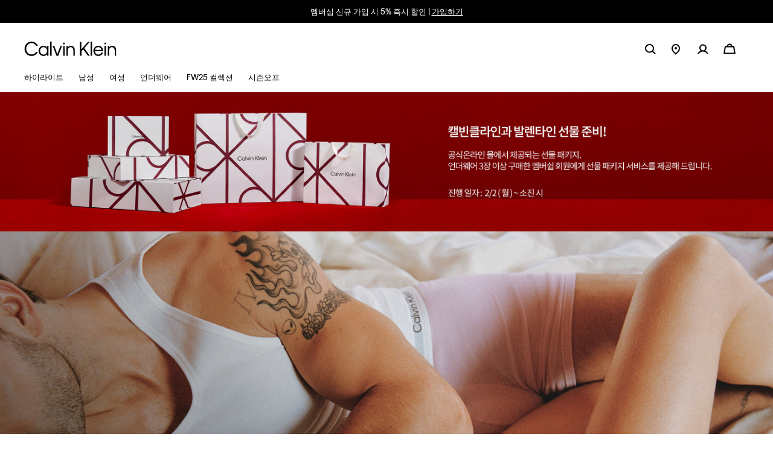

--- FILE ---
content_type: text/html; charset=utf-8
request_url: https://www.google.com/recaptcha/api2/anchor?ar=1&k=6LeYsJIlAAAAAHUOxQsWqNsu4Q7gBNty6fONSvZm&co=aHR0cHM6Ly93d3cuY2Fsdmlua2xlaW4uY28ua3I6NDQz&hl=en&v=N67nZn4AqZkNcbeMu4prBgzg&size=invisible&anchor-ms=20000&execute-ms=30000&cb=jbl4m64ze494
body_size: 48787
content:
<!DOCTYPE HTML><html dir="ltr" lang="en"><head><meta http-equiv="Content-Type" content="text/html; charset=UTF-8">
<meta http-equiv="X-UA-Compatible" content="IE=edge">
<title>reCAPTCHA</title>
<style type="text/css">
/* cyrillic-ext */
@font-face {
  font-family: 'Roboto';
  font-style: normal;
  font-weight: 400;
  font-stretch: 100%;
  src: url(//fonts.gstatic.com/s/roboto/v48/KFO7CnqEu92Fr1ME7kSn66aGLdTylUAMa3GUBHMdazTgWw.woff2) format('woff2');
  unicode-range: U+0460-052F, U+1C80-1C8A, U+20B4, U+2DE0-2DFF, U+A640-A69F, U+FE2E-FE2F;
}
/* cyrillic */
@font-face {
  font-family: 'Roboto';
  font-style: normal;
  font-weight: 400;
  font-stretch: 100%;
  src: url(//fonts.gstatic.com/s/roboto/v48/KFO7CnqEu92Fr1ME7kSn66aGLdTylUAMa3iUBHMdazTgWw.woff2) format('woff2');
  unicode-range: U+0301, U+0400-045F, U+0490-0491, U+04B0-04B1, U+2116;
}
/* greek-ext */
@font-face {
  font-family: 'Roboto';
  font-style: normal;
  font-weight: 400;
  font-stretch: 100%;
  src: url(//fonts.gstatic.com/s/roboto/v48/KFO7CnqEu92Fr1ME7kSn66aGLdTylUAMa3CUBHMdazTgWw.woff2) format('woff2');
  unicode-range: U+1F00-1FFF;
}
/* greek */
@font-face {
  font-family: 'Roboto';
  font-style: normal;
  font-weight: 400;
  font-stretch: 100%;
  src: url(//fonts.gstatic.com/s/roboto/v48/KFO7CnqEu92Fr1ME7kSn66aGLdTylUAMa3-UBHMdazTgWw.woff2) format('woff2');
  unicode-range: U+0370-0377, U+037A-037F, U+0384-038A, U+038C, U+038E-03A1, U+03A3-03FF;
}
/* math */
@font-face {
  font-family: 'Roboto';
  font-style: normal;
  font-weight: 400;
  font-stretch: 100%;
  src: url(//fonts.gstatic.com/s/roboto/v48/KFO7CnqEu92Fr1ME7kSn66aGLdTylUAMawCUBHMdazTgWw.woff2) format('woff2');
  unicode-range: U+0302-0303, U+0305, U+0307-0308, U+0310, U+0312, U+0315, U+031A, U+0326-0327, U+032C, U+032F-0330, U+0332-0333, U+0338, U+033A, U+0346, U+034D, U+0391-03A1, U+03A3-03A9, U+03B1-03C9, U+03D1, U+03D5-03D6, U+03F0-03F1, U+03F4-03F5, U+2016-2017, U+2034-2038, U+203C, U+2040, U+2043, U+2047, U+2050, U+2057, U+205F, U+2070-2071, U+2074-208E, U+2090-209C, U+20D0-20DC, U+20E1, U+20E5-20EF, U+2100-2112, U+2114-2115, U+2117-2121, U+2123-214F, U+2190, U+2192, U+2194-21AE, U+21B0-21E5, U+21F1-21F2, U+21F4-2211, U+2213-2214, U+2216-22FF, U+2308-230B, U+2310, U+2319, U+231C-2321, U+2336-237A, U+237C, U+2395, U+239B-23B7, U+23D0, U+23DC-23E1, U+2474-2475, U+25AF, U+25B3, U+25B7, U+25BD, U+25C1, U+25CA, U+25CC, U+25FB, U+266D-266F, U+27C0-27FF, U+2900-2AFF, U+2B0E-2B11, U+2B30-2B4C, U+2BFE, U+3030, U+FF5B, U+FF5D, U+1D400-1D7FF, U+1EE00-1EEFF;
}
/* symbols */
@font-face {
  font-family: 'Roboto';
  font-style: normal;
  font-weight: 400;
  font-stretch: 100%;
  src: url(//fonts.gstatic.com/s/roboto/v48/KFO7CnqEu92Fr1ME7kSn66aGLdTylUAMaxKUBHMdazTgWw.woff2) format('woff2');
  unicode-range: U+0001-000C, U+000E-001F, U+007F-009F, U+20DD-20E0, U+20E2-20E4, U+2150-218F, U+2190, U+2192, U+2194-2199, U+21AF, U+21E6-21F0, U+21F3, U+2218-2219, U+2299, U+22C4-22C6, U+2300-243F, U+2440-244A, U+2460-24FF, U+25A0-27BF, U+2800-28FF, U+2921-2922, U+2981, U+29BF, U+29EB, U+2B00-2BFF, U+4DC0-4DFF, U+FFF9-FFFB, U+10140-1018E, U+10190-1019C, U+101A0, U+101D0-101FD, U+102E0-102FB, U+10E60-10E7E, U+1D2C0-1D2D3, U+1D2E0-1D37F, U+1F000-1F0FF, U+1F100-1F1AD, U+1F1E6-1F1FF, U+1F30D-1F30F, U+1F315, U+1F31C, U+1F31E, U+1F320-1F32C, U+1F336, U+1F378, U+1F37D, U+1F382, U+1F393-1F39F, U+1F3A7-1F3A8, U+1F3AC-1F3AF, U+1F3C2, U+1F3C4-1F3C6, U+1F3CA-1F3CE, U+1F3D4-1F3E0, U+1F3ED, U+1F3F1-1F3F3, U+1F3F5-1F3F7, U+1F408, U+1F415, U+1F41F, U+1F426, U+1F43F, U+1F441-1F442, U+1F444, U+1F446-1F449, U+1F44C-1F44E, U+1F453, U+1F46A, U+1F47D, U+1F4A3, U+1F4B0, U+1F4B3, U+1F4B9, U+1F4BB, U+1F4BF, U+1F4C8-1F4CB, U+1F4D6, U+1F4DA, U+1F4DF, U+1F4E3-1F4E6, U+1F4EA-1F4ED, U+1F4F7, U+1F4F9-1F4FB, U+1F4FD-1F4FE, U+1F503, U+1F507-1F50B, U+1F50D, U+1F512-1F513, U+1F53E-1F54A, U+1F54F-1F5FA, U+1F610, U+1F650-1F67F, U+1F687, U+1F68D, U+1F691, U+1F694, U+1F698, U+1F6AD, U+1F6B2, U+1F6B9-1F6BA, U+1F6BC, U+1F6C6-1F6CF, U+1F6D3-1F6D7, U+1F6E0-1F6EA, U+1F6F0-1F6F3, U+1F6F7-1F6FC, U+1F700-1F7FF, U+1F800-1F80B, U+1F810-1F847, U+1F850-1F859, U+1F860-1F887, U+1F890-1F8AD, U+1F8B0-1F8BB, U+1F8C0-1F8C1, U+1F900-1F90B, U+1F93B, U+1F946, U+1F984, U+1F996, U+1F9E9, U+1FA00-1FA6F, U+1FA70-1FA7C, U+1FA80-1FA89, U+1FA8F-1FAC6, U+1FACE-1FADC, U+1FADF-1FAE9, U+1FAF0-1FAF8, U+1FB00-1FBFF;
}
/* vietnamese */
@font-face {
  font-family: 'Roboto';
  font-style: normal;
  font-weight: 400;
  font-stretch: 100%;
  src: url(//fonts.gstatic.com/s/roboto/v48/KFO7CnqEu92Fr1ME7kSn66aGLdTylUAMa3OUBHMdazTgWw.woff2) format('woff2');
  unicode-range: U+0102-0103, U+0110-0111, U+0128-0129, U+0168-0169, U+01A0-01A1, U+01AF-01B0, U+0300-0301, U+0303-0304, U+0308-0309, U+0323, U+0329, U+1EA0-1EF9, U+20AB;
}
/* latin-ext */
@font-face {
  font-family: 'Roboto';
  font-style: normal;
  font-weight: 400;
  font-stretch: 100%;
  src: url(//fonts.gstatic.com/s/roboto/v48/KFO7CnqEu92Fr1ME7kSn66aGLdTylUAMa3KUBHMdazTgWw.woff2) format('woff2');
  unicode-range: U+0100-02BA, U+02BD-02C5, U+02C7-02CC, U+02CE-02D7, U+02DD-02FF, U+0304, U+0308, U+0329, U+1D00-1DBF, U+1E00-1E9F, U+1EF2-1EFF, U+2020, U+20A0-20AB, U+20AD-20C0, U+2113, U+2C60-2C7F, U+A720-A7FF;
}
/* latin */
@font-face {
  font-family: 'Roboto';
  font-style: normal;
  font-weight: 400;
  font-stretch: 100%;
  src: url(//fonts.gstatic.com/s/roboto/v48/KFO7CnqEu92Fr1ME7kSn66aGLdTylUAMa3yUBHMdazQ.woff2) format('woff2');
  unicode-range: U+0000-00FF, U+0131, U+0152-0153, U+02BB-02BC, U+02C6, U+02DA, U+02DC, U+0304, U+0308, U+0329, U+2000-206F, U+20AC, U+2122, U+2191, U+2193, U+2212, U+2215, U+FEFF, U+FFFD;
}
/* cyrillic-ext */
@font-face {
  font-family: 'Roboto';
  font-style: normal;
  font-weight: 500;
  font-stretch: 100%;
  src: url(//fonts.gstatic.com/s/roboto/v48/KFO7CnqEu92Fr1ME7kSn66aGLdTylUAMa3GUBHMdazTgWw.woff2) format('woff2');
  unicode-range: U+0460-052F, U+1C80-1C8A, U+20B4, U+2DE0-2DFF, U+A640-A69F, U+FE2E-FE2F;
}
/* cyrillic */
@font-face {
  font-family: 'Roboto';
  font-style: normal;
  font-weight: 500;
  font-stretch: 100%;
  src: url(//fonts.gstatic.com/s/roboto/v48/KFO7CnqEu92Fr1ME7kSn66aGLdTylUAMa3iUBHMdazTgWw.woff2) format('woff2');
  unicode-range: U+0301, U+0400-045F, U+0490-0491, U+04B0-04B1, U+2116;
}
/* greek-ext */
@font-face {
  font-family: 'Roboto';
  font-style: normal;
  font-weight: 500;
  font-stretch: 100%;
  src: url(//fonts.gstatic.com/s/roboto/v48/KFO7CnqEu92Fr1ME7kSn66aGLdTylUAMa3CUBHMdazTgWw.woff2) format('woff2');
  unicode-range: U+1F00-1FFF;
}
/* greek */
@font-face {
  font-family: 'Roboto';
  font-style: normal;
  font-weight: 500;
  font-stretch: 100%;
  src: url(//fonts.gstatic.com/s/roboto/v48/KFO7CnqEu92Fr1ME7kSn66aGLdTylUAMa3-UBHMdazTgWw.woff2) format('woff2');
  unicode-range: U+0370-0377, U+037A-037F, U+0384-038A, U+038C, U+038E-03A1, U+03A3-03FF;
}
/* math */
@font-face {
  font-family: 'Roboto';
  font-style: normal;
  font-weight: 500;
  font-stretch: 100%;
  src: url(//fonts.gstatic.com/s/roboto/v48/KFO7CnqEu92Fr1ME7kSn66aGLdTylUAMawCUBHMdazTgWw.woff2) format('woff2');
  unicode-range: U+0302-0303, U+0305, U+0307-0308, U+0310, U+0312, U+0315, U+031A, U+0326-0327, U+032C, U+032F-0330, U+0332-0333, U+0338, U+033A, U+0346, U+034D, U+0391-03A1, U+03A3-03A9, U+03B1-03C9, U+03D1, U+03D5-03D6, U+03F0-03F1, U+03F4-03F5, U+2016-2017, U+2034-2038, U+203C, U+2040, U+2043, U+2047, U+2050, U+2057, U+205F, U+2070-2071, U+2074-208E, U+2090-209C, U+20D0-20DC, U+20E1, U+20E5-20EF, U+2100-2112, U+2114-2115, U+2117-2121, U+2123-214F, U+2190, U+2192, U+2194-21AE, U+21B0-21E5, U+21F1-21F2, U+21F4-2211, U+2213-2214, U+2216-22FF, U+2308-230B, U+2310, U+2319, U+231C-2321, U+2336-237A, U+237C, U+2395, U+239B-23B7, U+23D0, U+23DC-23E1, U+2474-2475, U+25AF, U+25B3, U+25B7, U+25BD, U+25C1, U+25CA, U+25CC, U+25FB, U+266D-266F, U+27C0-27FF, U+2900-2AFF, U+2B0E-2B11, U+2B30-2B4C, U+2BFE, U+3030, U+FF5B, U+FF5D, U+1D400-1D7FF, U+1EE00-1EEFF;
}
/* symbols */
@font-face {
  font-family: 'Roboto';
  font-style: normal;
  font-weight: 500;
  font-stretch: 100%;
  src: url(//fonts.gstatic.com/s/roboto/v48/KFO7CnqEu92Fr1ME7kSn66aGLdTylUAMaxKUBHMdazTgWw.woff2) format('woff2');
  unicode-range: U+0001-000C, U+000E-001F, U+007F-009F, U+20DD-20E0, U+20E2-20E4, U+2150-218F, U+2190, U+2192, U+2194-2199, U+21AF, U+21E6-21F0, U+21F3, U+2218-2219, U+2299, U+22C4-22C6, U+2300-243F, U+2440-244A, U+2460-24FF, U+25A0-27BF, U+2800-28FF, U+2921-2922, U+2981, U+29BF, U+29EB, U+2B00-2BFF, U+4DC0-4DFF, U+FFF9-FFFB, U+10140-1018E, U+10190-1019C, U+101A0, U+101D0-101FD, U+102E0-102FB, U+10E60-10E7E, U+1D2C0-1D2D3, U+1D2E0-1D37F, U+1F000-1F0FF, U+1F100-1F1AD, U+1F1E6-1F1FF, U+1F30D-1F30F, U+1F315, U+1F31C, U+1F31E, U+1F320-1F32C, U+1F336, U+1F378, U+1F37D, U+1F382, U+1F393-1F39F, U+1F3A7-1F3A8, U+1F3AC-1F3AF, U+1F3C2, U+1F3C4-1F3C6, U+1F3CA-1F3CE, U+1F3D4-1F3E0, U+1F3ED, U+1F3F1-1F3F3, U+1F3F5-1F3F7, U+1F408, U+1F415, U+1F41F, U+1F426, U+1F43F, U+1F441-1F442, U+1F444, U+1F446-1F449, U+1F44C-1F44E, U+1F453, U+1F46A, U+1F47D, U+1F4A3, U+1F4B0, U+1F4B3, U+1F4B9, U+1F4BB, U+1F4BF, U+1F4C8-1F4CB, U+1F4D6, U+1F4DA, U+1F4DF, U+1F4E3-1F4E6, U+1F4EA-1F4ED, U+1F4F7, U+1F4F9-1F4FB, U+1F4FD-1F4FE, U+1F503, U+1F507-1F50B, U+1F50D, U+1F512-1F513, U+1F53E-1F54A, U+1F54F-1F5FA, U+1F610, U+1F650-1F67F, U+1F687, U+1F68D, U+1F691, U+1F694, U+1F698, U+1F6AD, U+1F6B2, U+1F6B9-1F6BA, U+1F6BC, U+1F6C6-1F6CF, U+1F6D3-1F6D7, U+1F6E0-1F6EA, U+1F6F0-1F6F3, U+1F6F7-1F6FC, U+1F700-1F7FF, U+1F800-1F80B, U+1F810-1F847, U+1F850-1F859, U+1F860-1F887, U+1F890-1F8AD, U+1F8B0-1F8BB, U+1F8C0-1F8C1, U+1F900-1F90B, U+1F93B, U+1F946, U+1F984, U+1F996, U+1F9E9, U+1FA00-1FA6F, U+1FA70-1FA7C, U+1FA80-1FA89, U+1FA8F-1FAC6, U+1FACE-1FADC, U+1FADF-1FAE9, U+1FAF0-1FAF8, U+1FB00-1FBFF;
}
/* vietnamese */
@font-face {
  font-family: 'Roboto';
  font-style: normal;
  font-weight: 500;
  font-stretch: 100%;
  src: url(//fonts.gstatic.com/s/roboto/v48/KFO7CnqEu92Fr1ME7kSn66aGLdTylUAMa3OUBHMdazTgWw.woff2) format('woff2');
  unicode-range: U+0102-0103, U+0110-0111, U+0128-0129, U+0168-0169, U+01A0-01A1, U+01AF-01B0, U+0300-0301, U+0303-0304, U+0308-0309, U+0323, U+0329, U+1EA0-1EF9, U+20AB;
}
/* latin-ext */
@font-face {
  font-family: 'Roboto';
  font-style: normal;
  font-weight: 500;
  font-stretch: 100%;
  src: url(//fonts.gstatic.com/s/roboto/v48/KFO7CnqEu92Fr1ME7kSn66aGLdTylUAMa3KUBHMdazTgWw.woff2) format('woff2');
  unicode-range: U+0100-02BA, U+02BD-02C5, U+02C7-02CC, U+02CE-02D7, U+02DD-02FF, U+0304, U+0308, U+0329, U+1D00-1DBF, U+1E00-1E9F, U+1EF2-1EFF, U+2020, U+20A0-20AB, U+20AD-20C0, U+2113, U+2C60-2C7F, U+A720-A7FF;
}
/* latin */
@font-face {
  font-family: 'Roboto';
  font-style: normal;
  font-weight: 500;
  font-stretch: 100%;
  src: url(//fonts.gstatic.com/s/roboto/v48/KFO7CnqEu92Fr1ME7kSn66aGLdTylUAMa3yUBHMdazQ.woff2) format('woff2');
  unicode-range: U+0000-00FF, U+0131, U+0152-0153, U+02BB-02BC, U+02C6, U+02DA, U+02DC, U+0304, U+0308, U+0329, U+2000-206F, U+20AC, U+2122, U+2191, U+2193, U+2212, U+2215, U+FEFF, U+FFFD;
}
/* cyrillic-ext */
@font-face {
  font-family: 'Roboto';
  font-style: normal;
  font-weight: 900;
  font-stretch: 100%;
  src: url(//fonts.gstatic.com/s/roboto/v48/KFO7CnqEu92Fr1ME7kSn66aGLdTylUAMa3GUBHMdazTgWw.woff2) format('woff2');
  unicode-range: U+0460-052F, U+1C80-1C8A, U+20B4, U+2DE0-2DFF, U+A640-A69F, U+FE2E-FE2F;
}
/* cyrillic */
@font-face {
  font-family: 'Roboto';
  font-style: normal;
  font-weight: 900;
  font-stretch: 100%;
  src: url(//fonts.gstatic.com/s/roboto/v48/KFO7CnqEu92Fr1ME7kSn66aGLdTylUAMa3iUBHMdazTgWw.woff2) format('woff2');
  unicode-range: U+0301, U+0400-045F, U+0490-0491, U+04B0-04B1, U+2116;
}
/* greek-ext */
@font-face {
  font-family: 'Roboto';
  font-style: normal;
  font-weight: 900;
  font-stretch: 100%;
  src: url(//fonts.gstatic.com/s/roboto/v48/KFO7CnqEu92Fr1ME7kSn66aGLdTylUAMa3CUBHMdazTgWw.woff2) format('woff2');
  unicode-range: U+1F00-1FFF;
}
/* greek */
@font-face {
  font-family: 'Roboto';
  font-style: normal;
  font-weight: 900;
  font-stretch: 100%;
  src: url(//fonts.gstatic.com/s/roboto/v48/KFO7CnqEu92Fr1ME7kSn66aGLdTylUAMa3-UBHMdazTgWw.woff2) format('woff2');
  unicode-range: U+0370-0377, U+037A-037F, U+0384-038A, U+038C, U+038E-03A1, U+03A3-03FF;
}
/* math */
@font-face {
  font-family: 'Roboto';
  font-style: normal;
  font-weight: 900;
  font-stretch: 100%;
  src: url(//fonts.gstatic.com/s/roboto/v48/KFO7CnqEu92Fr1ME7kSn66aGLdTylUAMawCUBHMdazTgWw.woff2) format('woff2');
  unicode-range: U+0302-0303, U+0305, U+0307-0308, U+0310, U+0312, U+0315, U+031A, U+0326-0327, U+032C, U+032F-0330, U+0332-0333, U+0338, U+033A, U+0346, U+034D, U+0391-03A1, U+03A3-03A9, U+03B1-03C9, U+03D1, U+03D5-03D6, U+03F0-03F1, U+03F4-03F5, U+2016-2017, U+2034-2038, U+203C, U+2040, U+2043, U+2047, U+2050, U+2057, U+205F, U+2070-2071, U+2074-208E, U+2090-209C, U+20D0-20DC, U+20E1, U+20E5-20EF, U+2100-2112, U+2114-2115, U+2117-2121, U+2123-214F, U+2190, U+2192, U+2194-21AE, U+21B0-21E5, U+21F1-21F2, U+21F4-2211, U+2213-2214, U+2216-22FF, U+2308-230B, U+2310, U+2319, U+231C-2321, U+2336-237A, U+237C, U+2395, U+239B-23B7, U+23D0, U+23DC-23E1, U+2474-2475, U+25AF, U+25B3, U+25B7, U+25BD, U+25C1, U+25CA, U+25CC, U+25FB, U+266D-266F, U+27C0-27FF, U+2900-2AFF, U+2B0E-2B11, U+2B30-2B4C, U+2BFE, U+3030, U+FF5B, U+FF5D, U+1D400-1D7FF, U+1EE00-1EEFF;
}
/* symbols */
@font-face {
  font-family: 'Roboto';
  font-style: normal;
  font-weight: 900;
  font-stretch: 100%;
  src: url(//fonts.gstatic.com/s/roboto/v48/KFO7CnqEu92Fr1ME7kSn66aGLdTylUAMaxKUBHMdazTgWw.woff2) format('woff2');
  unicode-range: U+0001-000C, U+000E-001F, U+007F-009F, U+20DD-20E0, U+20E2-20E4, U+2150-218F, U+2190, U+2192, U+2194-2199, U+21AF, U+21E6-21F0, U+21F3, U+2218-2219, U+2299, U+22C4-22C6, U+2300-243F, U+2440-244A, U+2460-24FF, U+25A0-27BF, U+2800-28FF, U+2921-2922, U+2981, U+29BF, U+29EB, U+2B00-2BFF, U+4DC0-4DFF, U+FFF9-FFFB, U+10140-1018E, U+10190-1019C, U+101A0, U+101D0-101FD, U+102E0-102FB, U+10E60-10E7E, U+1D2C0-1D2D3, U+1D2E0-1D37F, U+1F000-1F0FF, U+1F100-1F1AD, U+1F1E6-1F1FF, U+1F30D-1F30F, U+1F315, U+1F31C, U+1F31E, U+1F320-1F32C, U+1F336, U+1F378, U+1F37D, U+1F382, U+1F393-1F39F, U+1F3A7-1F3A8, U+1F3AC-1F3AF, U+1F3C2, U+1F3C4-1F3C6, U+1F3CA-1F3CE, U+1F3D4-1F3E0, U+1F3ED, U+1F3F1-1F3F3, U+1F3F5-1F3F7, U+1F408, U+1F415, U+1F41F, U+1F426, U+1F43F, U+1F441-1F442, U+1F444, U+1F446-1F449, U+1F44C-1F44E, U+1F453, U+1F46A, U+1F47D, U+1F4A3, U+1F4B0, U+1F4B3, U+1F4B9, U+1F4BB, U+1F4BF, U+1F4C8-1F4CB, U+1F4D6, U+1F4DA, U+1F4DF, U+1F4E3-1F4E6, U+1F4EA-1F4ED, U+1F4F7, U+1F4F9-1F4FB, U+1F4FD-1F4FE, U+1F503, U+1F507-1F50B, U+1F50D, U+1F512-1F513, U+1F53E-1F54A, U+1F54F-1F5FA, U+1F610, U+1F650-1F67F, U+1F687, U+1F68D, U+1F691, U+1F694, U+1F698, U+1F6AD, U+1F6B2, U+1F6B9-1F6BA, U+1F6BC, U+1F6C6-1F6CF, U+1F6D3-1F6D7, U+1F6E0-1F6EA, U+1F6F0-1F6F3, U+1F6F7-1F6FC, U+1F700-1F7FF, U+1F800-1F80B, U+1F810-1F847, U+1F850-1F859, U+1F860-1F887, U+1F890-1F8AD, U+1F8B0-1F8BB, U+1F8C0-1F8C1, U+1F900-1F90B, U+1F93B, U+1F946, U+1F984, U+1F996, U+1F9E9, U+1FA00-1FA6F, U+1FA70-1FA7C, U+1FA80-1FA89, U+1FA8F-1FAC6, U+1FACE-1FADC, U+1FADF-1FAE9, U+1FAF0-1FAF8, U+1FB00-1FBFF;
}
/* vietnamese */
@font-face {
  font-family: 'Roboto';
  font-style: normal;
  font-weight: 900;
  font-stretch: 100%;
  src: url(//fonts.gstatic.com/s/roboto/v48/KFO7CnqEu92Fr1ME7kSn66aGLdTylUAMa3OUBHMdazTgWw.woff2) format('woff2');
  unicode-range: U+0102-0103, U+0110-0111, U+0128-0129, U+0168-0169, U+01A0-01A1, U+01AF-01B0, U+0300-0301, U+0303-0304, U+0308-0309, U+0323, U+0329, U+1EA0-1EF9, U+20AB;
}
/* latin-ext */
@font-face {
  font-family: 'Roboto';
  font-style: normal;
  font-weight: 900;
  font-stretch: 100%;
  src: url(//fonts.gstatic.com/s/roboto/v48/KFO7CnqEu92Fr1ME7kSn66aGLdTylUAMa3KUBHMdazTgWw.woff2) format('woff2');
  unicode-range: U+0100-02BA, U+02BD-02C5, U+02C7-02CC, U+02CE-02D7, U+02DD-02FF, U+0304, U+0308, U+0329, U+1D00-1DBF, U+1E00-1E9F, U+1EF2-1EFF, U+2020, U+20A0-20AB, U+20AD-20C0, U+2113, U+2C60-2C7F, U+A720-A7FF;
}
/* latin */
@font-face {
  font-family: 'Roboto';
  font-style: normal;
  font-weight: 900;
  font-stretch: 100%;
  src: url(//fonts.gstatic.com/s/roboto/v48/KFO7CnqEu92Fr1ME7kSn66aGLdTylUAMa3yUBHMdazQ.woff2) format('woff2');
  unicode-range: U+0000-00FF, U+0131, U+0152-0153, U+02BB-02BC, U+02C6, U+02DA, U+02DC, U+0304, U+0308, U+0329, U+2000-206F, U+20AC, U+2122, U+2191, U+2193, U+2212, U+2215, U+FEFF, U+FFFD;
}

</style>
<link rel="stylesheet" type="text/css" href="https://www.gstatic.com/recaptcha/releases/N67nZn4AqZkNcbeMu4prBgzg/styles__ltr.css">
<script nonce="oXFiDj093r2njfdM-M5w3A" type="text/javascript">window['__recaptcha_api'] = 'https://www.google.com/recaptcha/api2/';</script>
<script type="text/javascript" src="https://www.gstatic.com/recaptcha/releases/N67nZn4AqZkNcbeMu4prBgzg/recaptcha__en.js" nonce="oXFiDj093r2njfdM-M5w3A">
      
    </script></head>
<body><div id="rc-anchor-alert" class="rc-anchor-alert"></div>
<input type="hidden" id="recaptcha-token" value="[base64]">
<script type="text/javascript" nonce="oXFiDj093r2njfdM-M5w3A">
      recaptcha.anchor.Main.init("[\x22ainput\x22,[\x22bgdata\x22,\x22\x22,\[base64]/[base64]/[base64]/MjU1OlQ/NToyKSlyZXR1cm4gZmFsc2U7cmV0dXJuISgoYSg0MyxXLChZPWUoKFcuQkI9ZCxUKT83MDo0MyxXKSxXLk4pKSxXKS5sLnB1c2goW0RhLFksVD9kKzE6ZCxXLlgsVy5qXSksVy5MPW5sLDApfSxubD1GLnJlcXVlc3RJZGxlQ2FsbGJhY2s/[base64]/[base64]/[base64]/[base64]/WVtTKytdPVc6KFc8MjA0OD9ZW1MrK109Vz4+NnwxOTI6KChXJjY0NTEyKT09NTUyOTYmJmQrMTxULmxlbmd0aCYmKFQuY2hhckNvZGVBdChkKzEpJjY0NTEyKT09NTYzMjA/[base64]/[base64]/[base64]/[base64]/bmV3IGdbWl0oTFswXSk6RD09Mj9uZXcgZ1taXShMWzBdLExbMV0pOkQ9PTM/bmV3IGdbWl0oTFswXSxMWzFdLExbMl0pOkQ9PTQ/[base64]/[base64]\x22,\[base64]\\u003d\x22,\x22w5rCpcOwCsK4w6TCsyXCpjnCrG8UXsKbXiUSw4vClSByUcO2wonCoWLDvQASwrN6woMXF0HCknTDuUHDqwnDi1LDqi/[base64]/w5TDusKqBHvDhC8kwrMyw4N1wrJuwqpZXcKBB0doDmLCtMK6w6dIw5gyB8O2wrpZw7bDll/Ch8KjUsKRw7nCkcK7E8K6wprCn8OSQMOYTcKIw4jDkMOKwrciw5cnwq/Dpn0awrjCnQTDpsK/wqJYw4PChsOSXXrCssOxGS/DrWvCq8KtFjPCgMOWw7/DrlQ8woxvw7F/IsK1AF1VfiUVw51jwrPDigU/QcOzOMKNe8OWw5/[base64]/w7tAw6BKOAkDw4zDiMKfYcOAXMKUwoJpwrnDnVvDksKuBSbDpwzCmcOEw6VhHxDDg0NgwqQRw6UVHlzDosOLw7J/IkXCjsK/QBHDnFwYwoXCuiLCp2jDpAsowpjDkwvDrCJtEGhgw7bCjC/Ck8KDaQNlQsOVDVTCncO/w6XDlDbCncKmemlPw6JvwrNLXRbCjjHDncOEw5Q7w6bCtDvDgAhIwq3Dgwl+FHgwwogFworDoMOPw6k2w5dOccOMenIiPQJUUmnCu8KWw6oPwoIcw47DhsOnC8K6b8KeI0/Cu2HDmcOffw0ZKXxew4l+BW7DqsKMQ8K/[base64]/[base64]/CX/CoSJlTxJPwo7CiyYTwqMYSUfCvMOJwpnCiQzCuVfDknU1w5rDrsKvw6wXw4hISGbChcKBw5fDv8Owd8O2HcOGw593w5ceeS/DpMK8wr7CmwUFeVjCnsOBU8KKw753wqfCiWZ/[base64]/FALCrgfCjcK3w4TDmsO6w4bCrcKzSMKTwrfCpT/DvTbCmDEmwrPDvsKBf8K1FcKIGk4HwqEVwosmMhXDkxR6w6TCvC/CvWInw4XDmzbDngV/w6jDsyIzw4sSw7XCvxvCsTRtw4nCmGEzKX5uTHHDiT4tG8OqVEPChsOhWMOZwq1+E8K7wpXCjcOcw4rCiRvCm1M7Pz0fDnY4w4TDhDtFUAfClnJGwozCscOkwqxIDMOjwpvDnhk1HMKQDTbCtFnCgUc/wrvCssKgFT5Hw53DlR3Dp8OXMcKzw5wMwrc7w6kYTcOROcK7wpDDlMK/DGpZw4fDgsKDw4YvXcOcw4nCqV7CrsO4w6w6w5zDhsK7wonCg8KOw6bDssKXw6V6w7zDv8OFbk4BY8KTwpHDscOGw5YgEz0ewoV2blLClxbDiMOuw5DClcKrXcKNXC3DsVEVwrgOw4Z8wqHCpxTDpsObYRjDmm7Di8KWworDiTTDpm7CrsObwoFKGh/CnFUewo5dw4lCw5NqOsOzJCdsw5PCqcKiw4XCgw7CogjCmmfCo13ClzFXYsOgGndCA8KCwojDsgEQw4XCnyXDicKkOcK9AnvDmcKaw7PCkR3DpSAgw4zCpQsnXWlmwoVuPsOYNMKTw7LClEjCk0rCnsK3bsKQPihzajMmw6/Dh8Kbw4TCnm9rbTHDuCkNN8OBWT97UwjDoXrDpRhIwrY0woIHdsKTwpNPw7MuwphMVcKacUE9PA/Cl2/[base64]/CoF4hw6U9SDciwp4Gw73DqsOHwrjDosKdw6c6w4RdE0bDucKNwozDvWHCmcO/TMK6w6TCgsKvDcKWC8OxUSnDscOvdnTDmcKpGcOkc3nCh8OEdsOkw7RGWsKdw5XCgl9ewpMyQSU8wpPCs3rDm8Ofw67DpMKlK1x5w5jCicKYwo/[base64]/DuMKBVXgncWUWH1zCmsKmHsKYw4JMPsOkw6JeA1TChA/ClV/CgHjCv8OMUwTDv8OBL8K3w68/[base64]/[base64]/CmsKLZRHCgMKSZsOFw4HDrBcTO8ONwr/[base64]/w4d1wqh6w5PDr8O3w4PDs0NQGsKqYcKtw5JswrXCpcK9w4kAVD9Hw4PDplp4Xi/[base64]/CicKsNzQ4RSvDjTfCscO9w5HCl8KLwpZlBG9mwoXCoxbCp8KEBH14w57Dh8Kzw6UAbFwOw73CmgXCj8KQw443esKtH8KlwqbDtCnDqsOZwqUHwpE8D8OpwpgdTMKQw7nCiMK7woPClEXDp8OBw5howpcXwodnQ8Kew7VOwq3DiRpCKBvCosOFw5gheig/w5rDvDjDgMKkw4UMw5vDrhPDtCN7bWnDglbDoE4CHmLCiwDCvsKRw5vCgsKmw4UkWcO5f8OPw5DDjzrCvwnCgTXDriDDv3fCmcOYw5FGwqBJw4R+OSfCpsKGwrPDhMK5wqHCkE/DmMKRw59vJyUWwqsPw70xcSfCncOew7UKw6ldMhHDssKuYcK9NwInwrEJME7CnsKjwprDoMOCXWbCkB3DosOUUsKBLMK/w4fDncKYKV4RwqTCiMKxU8K/[base64]/[base64]/CnTg0dygmwoYow4/DuMOhw68qVMOja3pQEcKVSsKsUMO9wrRuwrx/f8OxOFBXwoXCn8Otwo/DnBUJQ13CvUFcJMOaNXDCjWPDm0bCisKKRsOHw5fCuMO1U8OXdELCkcKSwrthw50NZsOkwrXDnzvCssO4Uw9Lwq4/wpjCuSfDnQDCkhoawrxiAzTCr8OLwrfDpsKeEsOqwoLCkzTDpWZwbSTDvhQkYE99wp3Ch8OjKcK5w4Unw5fCmV/CjMOkAEjCm8KWwovCkUo1wotwwo/CuDDDq8OHw7xawrsCC13DlwfClsOEwrYcw6PDhMKfwqDCg8OYVCgCw4XDtj5PfUrCgMKzFMOhP8KFwqRcfMKEecKjwq0hamBjElx2wpDDtyLCiGIpUMOMLDTClsKTf2HDs8KgJ8OYwpBcIGzDmRJMRWXDiW5xw5Z2wrvDmzU/[base64]/w7kGwrDDiHkmwozCmwt5WT3Dv2nCjXzDosKqNsO1wrEaXArCpDXDuiPCvD/DoAZkwoxJw71Qw7XCoH3DnwfCrsKnRHDCkCjDscK2BcOfGiNYSD3CmlMjwpDCrcK6w6bCmMOZwpXDtzXCoETDjFfCixvCkcKVRsONw4kYwpY2X1lZwpbDkG9Pw64GFHhBwpEyQcK2TxHCnwsTw74Id8KXEcKAwoJHw7/Dr8O+V8O0D8OiEiQZw7DDjMKFRFtIA8OEwq4xw7nCvy7DsyLDmsKfwoAgeRgPfEwcwqBjw7cuw4ZWw4B5E34sFDfCnloVw5lGwqNLwqPCjsOFw4jCojLCg8KgTjrDgTfDg8Kzw55mwo5NYD/[base64]/[base64]/EhnDq0XCrMOXFcOUVsOgw4TDpcKsUCp3THvDjHE+OcOITMKxbk0MVFMwwroswqTCkcOjeDg0IcKcwqvDhsOPcsO6woTCnsKgJV7DlmtRw6QkA1hGw5ZQw5/[base64]/I8OjFcOPcxfCt8KIaMKZEFd9w7Zuw7jDmFPDtcO/wrV2w6FUYX4pw6fDtMOKw4bDtsOZwqnDnsKjw4ZgwoFXEcKJQMOtw53CmcK9w6fDtsOVwocBw5DDqCxcRXAqUsOCw6Mww5PDqV7CpTfDtcKBw43DoVDCosKawpAJw5vCg2TDsiRIw7htBsO4d8K1fRTDmcOkwro6HcKnaRsLasODwrRvw6zCmUDCs8Olw7I/MUstw59lfWxGw4JWfcO6EUjDgcKsWjLCu8KJCcKTLx3Cpi/ClMO8w6TCr8KfDzxTw6lEwrNFOFVQGcOZFsOOwo/ChMO+L0HCiMOQwrgPw5lvw6h6wp7CssKiQMO9w6zDukLCnULCvMK2f8KAPgcbw7TDm8K8wojCijZ3w6fCvsK8wrA2FMOPBMO0OMKCSjdyDcOjw7/CkkkIeMObWVcCWwLCo2zDtcOtOFZqw7/DiGJgwrF2NT7DnylEwozDhS7CjU8iQnlOwrbCk0NjXMOWwrcKwrzDiwgpw4LCgwZeesOtbsOMEcOsV8KAWnrDqHIdw4/CnmfDmnBjHcKiw4oJwo/[base64]/XcKnw6HDi8OCS8ObE3DCnmrCnsOLwp8Twp1yw5p1w53CnF7Dv3fCoTrCtD7DrsO4ecO3wofCgcOGwqPDmMOfw5PCl24FJcO6X1nDqCYZw6bCt39xw5dmG3TChA/CgFbClsOaXcOsI8ObGsOUQx9BLkAow7BbGMKEwqHChlgrw7Msw4/DmcKOSsK7w5lJw53Dtj/CuAw2JwHClkvChXcdw5h/[base64]/CgMONbMKvAsKCw6Q2ecO3w61FNcKgw54YFBgpGGgfaEwfUMObaHzDrHLClQ9Nwr8Ewq7Dl8OTTUxuw5FiZ8OswobCr8KIwqjCv8Oxw6TCjsKoPsOjw7oGwoXCqhfDtsKBQsKLWcOHVl3DgA9HwqYLaMOnw7LDhE9Xw7gQaMO6UkTDl8Ojwp1+wr/DnzMPw7TCgQAjwp/[base64]/[base64]/Cuz7CrsKHwpjCqMOrwqwww4PDiVRkf0JCwqdjdcKCWMKhOMONwodTaAPCnXvDjSHDu8KlKmHDm8Onw7vCrRVFw7rCl8OMRS3CmlcVZsORTlzDl2IoQHF/E8K8Kk19GVDDr1jDg3HDk8K1w6TDj8KhbsOvN1XDk8Owf2ZoQcKSwpJfRUbDp3UfUMKgw5/DlcOkX8OcwpDCqlnDtMOsw74IwqLDjxHDp8Oxw6d5wq4zwqnDhcKWJsKmw5ZXwrbDiBTDgAB5wo7DuyXCuQ/DhsO9CcKwTsOtHSRCwptJwpgKwrfDthNnTg87wphTMMK9KFFew7/[base64]/DvWDDgsOnSjrDvMKYEmlLwoxUwoQ3W8OpMMKiwr8bw5TDqsO7w7JewrZCw680BAHDsnzCpcKRHU93wqPCgzzCn8OAwokQLcKQwpTCuWQtW8KUOFzCo8OfUsOzw6knw7tVw7xzw4UhGsOnRQc1wqFsw4/CnsOESzMcw43Cpiw6W8Kxw4bCosODwq0lC27DmcKyCsOwQA7CjBnCiE/CmcKmTi/CmyjDsRHDnMKqw5fClwcbUSkiLjwlZcK4ZcKAwoTCrWbDgWYIw4PCjkRFPUPDrgTDkMKCw7bCmndAY8Ohwq9Tw4Jtwr/Dg8KVw7YYZ8OOIjdmwrZuw5/CqcK3eTMkAyUHw458wqMAw5vClmbCsMKYwowvOsKGwqzChk7CsSTDtMKSS0zDkQdDIwrDhcK6YQgvayvDr8Odch84FMOYw6RiCcOmw4nCgArDk25ww71ZPkZ5w6o8VHnDs1LCtC7DvMOlw67CnxAKJEPCjyQ7w5PDgMKHYGFfP0/Dqg1XdcKpwp/CoEXCpDLCvsO8wrXCpW/ClFjDhcOnwoPDscOpFcO9wqt+Emodbk7CiFjCn252w6XDn8OmRykDFMOdwqvCuHrCvDEwwqnDq3Egc8KTH0/CnC3Ck8OBJMOYPjzDpsOidsKVZcKUw5jDjA5zHQ7DnScrwoZZwqHDsMKGbsKXDMK1G8OBw7TDicOzwr9Uw4gnw5rDim/CmRg4dGtuw4YNw7/CthVlenM2EgNZwrEpXX5QKsO7wpbCjTzCslQSCcOOw69Ww7wmwojDisOrwr0SCyzDiMKEEHDCsU0SwqB6wq/CmMKAX8K0w6ZRworDv1xrI8OWw5/DgEvDiRnCscK6w50Qwq5QLwxZwrPCssOjw5jClDdcw6zDj8KFwoJ/WHxLwr7DlxjCvBBQw6vDjxnCkTRbw5PDkALCj0Mew4XCum7Dl8OZBsOIcsOgwoHDlx/CncOxKMOLVHB8wq/DsG7Dn8KfwpXDm8KlQcOgwpPDiVdvO8K4w43DncKvUsOnw7rCgsOjMcKrwrdww6BjMRQnAMKMPcKpwpoow50Qwpw9VFFFez/DjD7Dk8KTwqYJw7UlwrzDrlx1AnXDlkURGcKVHB1aB8KYEcObw7rCq8OVw5nDilgtRsOVwojDqMOeZy/ChQQTw4TDm8OJAMKuA3EkwpjDnh08fAwpw7YxwrcrHMO9D8KrNjvDtsKCUnLDocORH1fDscOUSSxdP2oHUsKIw4c/ESgtwoFiLCjCs3oXMx8fW14BWzXCtMKFwoXCl8K2L8OZIjDCiGDDt8O4fcKRwprCvAMdLRA/w5jDhMOCdGTDncKswp9TUcOcwqUmwojCrFfCq8OJTDtnAwAeRcKzYnQXw5LCkATCtnfCnlvDtMKxw4TDgGx1eywzwpjDkmdzwoxRw7suKcKlQxrDvsOGX8Ouw64JZMOBw4/[base64]/[base64]/DhTdDwr59w7vCtMKawoYdEnhRF8K2GsO7dsORwr5Dw5LCr8Kxw4M4IR4RP8K/AQQjNnwuwrDDjCnCnBVgQTkIw6fCrzl9w73CvXtiw5fDmDvDmcKAIcKiKnAUw7PClMKRw6PDhcO/[base64]/w7HCnzV6wqs3PsKOw41SwpxjwozCicOjPsKzwrp5wpQCXyDDoMOrwoDDkxwZw4/DtMK6CsOOwps8wp/Dkk/DvcK3w6zDv8KwByfDpyrDvsOCw6IlwojDvMO7wqBAw6wpDXzDlhnCrF7CmcO8DMK1w6AHbQnDtMOtwqJSPDfDscKTw7/DgijDgMOLwofDtMKAb2RfC8KPFTXDqsOMw5ZbbcKFw5Bqwq1Aw6PCtMObGjPCt8KRVDY4bcO4w4d4SGhtKn3Ch2nDnW1Ww5Z6wr5zGAcBV8Olwot9JxvCgRLDo2Q5w6drcDLCvMOWJH/[base64]/[base64]/wo3DsMK7C8OOAsO8wpRPbHFcX8Kow7nCicKPY8K5AGl8EsOxw7Rqw7zDsXpTwq3Du8Ozw74uw6hbw7/DrHXDiXzDkR/[base64]/CtXprVMKhCcKyTUnCgMKmwo7CgUHCocOtw6ZXSTVOwq9Tw77Culxyw6LDnXoqfznDtcKzLzkaw4ZwwpEDw6PCrSZ8wqjDt8KHKxMlBgJ6w7QdwovDkQY1b8OcViMBw4/ClsOkfcOlFFHChMOfBsK9wpXDgsODDRVwTlEyw77CjxIPwqTCosOqwrjCs8OBGwTDtFxpeloAw47Di8KZWh9dwo7CnMKkXzsdQcK2EjoZw6ExwrYUQ8OYw4MwwrjCjjDDh8OgaMOXUUE+OR4JecOpwq0KV8OGwqYEwoooYE0/[base64]/[base64]/CpUBDJcK0acOiwoopw5bCv8OqdE3DtcKyEyXCscKhcMOEBWRxw6DCjifDrnnCgMOkwqrCjMOmdnR0fcOnwrtbGmk+wpXCtBlOK8OJw5nCosKGRnjCtHY4XAbCnwLDnMKRwo/CrAjChcKkw7HCrknCqCHDoGs3XcOMNng/W23DjyN8Wy8aw7HCn8OXDWtEdTjCoMOowp8sHQImQyHCmsOkwoDCrMKDw4XCtATDlsKQw57CiXRYwpzDu8K7wqvDtcKrSHzCm8KCwr5HwrwfworDlMKmw6xbw6kvNAN+ScO0AjDCsT3DmcKSDsOVG8KrwonDgsOcdcK3w4oYC8OrE2/Crj0swpIkXcOFccKkaU88w4kIHsKMDmrCisKpQwnDucKPH8O6c07ColpsPAnCkRbChEBCCcOQbHYnw5bDkAnDr8O6wq4Cw5l4wozDhcOSw5lSaEvDg8ONwrHDr2LDh8KpYMKFw7jCinTCsGjCjMOcw7/DvmVKQMO/[base64]/R2AxwoEiZsO8w55/[base64]/ColfCsjzCjk7CvTbClHvChHwcV1IbwogbwrHDr1ZGwpvCjMOewqHDgcO5wpIcwrYGOsOpwp9TMnwCw554HMODwoxnw60yL1Iqw7AlVQvCksOlGDpywqjDviDDksOHwozCusKfwovDhsOxQMOWBsKRwrcKchJ4Lj/CicOJTsOUWsKfCMK1wpfDtgPCmwPDqGlGYnxZMsKUZgHCgwzDgFLDu8O9DcOjLMOUw6lLCEvDpsO2wpvDv8KqWsOswptXw4jDhU3DpwNfBWF/wrTDjsOIw7LChcKdwqcbw4J0LcKYRQTCosOpwrktwqTCuTXCpWJmw57DhXJuUMKFw5jCqWlMwp8fHsKswo9WIQ9QdgFbbcK7fnc/[base64]/Vw3Csx1RwpDCkMOtwozDqMKMNTXCtFkawozCg8KFw75qUD7CnDY2w6AlwpnDvn84G8KDHTvDjcK7wr5ney94RsKTwrAvwozCgsOrwr5kwrrCg25ow5lUBsKof8KpwrVmw5DDscK6wpzCjEhKCCfDhmpWPcOIw7vCvnw7KMK/DsOpw77DnEBQOVjDuMK/[base64]/w55COsK8OMKhwoBGw4wpCsOEwqhqw5wDFyHCryAIwqR0emTCgBF2CDfCgRjCrXkIwosew6jDol0GdsOJX8KjOyTCp8OlwoTDk1JjwqzDl8OkDsOTIMKGZnc/wofDnMKiM8KXw6gdwqcRwqPDkxPCplMNW0QuccObw7sOE8O7w6vClsKuw7omRwsNwrvDgSnCo8KUZVlKKUzCkjTDoB0ZeA9Gw4PDmzZuXMKiG8KTOCLDkMKPw7jDoT/DjsOoNFfDvMKCwqtAw4owfmZhCQrCr8OFTsOUKn8XEsKgw713wozCpTfCnh1gwqDCmsOxXcOSSlDCkw16w68BwqrDpMKRD1/CgUdqOsO+wq/DrcOdQMOxw6/[base64]/CgCcJBcK4w7IBw7DDgjVQV8OaJcK+ccK/[base64]/[base64]/w5XCssO7Iz5mY8K+D8OueMKLEQBgbMK2w6nCmDTDkcOjwrUhJ8K/Pm5qZMORwovDhsOrScKiwoEfCMOVwpICcBHCkUzDlMOnwoFvQ8Oyw4w2EV5cwqQ/UMOnGsOvwrUoYsK0b2oPwpbCk8KNwrt3w4fDvMK0HH7CnG7Cq3IyJsKMw7wAwqvCt3YlSGZvOmo9wpgVJ1gNAMO+PmQ9E2TCqMKSL8KKwobDicOcw4vCjiYhNcOWwp/DnwwYMsOrw4cYOUnCiRt6XBgWw7fCh8KowoLDh3DCqg9pBcOFWGgbw5/Dq3BFw7HCp0HCvSxowr7CrnAgBRbCpmZwwrnCl0HDisO2w5sRFMKXw5NMKSfCug/[base64]/TmTDnFsAfkTDkcK7w7Y+X8Oyw4E9w6VywpdVw6DDpMOLXMO7wqBBw44cXMOmGMK+wrnDqMKLUTUIw5rCtyggdGEiVcK0M2IowqfDmAXDgydvFsKHW8K+cSLCkWDDvcOiw6DCisOJw6EmB33Cmh57wpt/VR8NJMKtZUYyCnjCughKTGdZV15DWkMFKknDkDIIV8KPw6BMw7bCk8OzF8Ogw5QEw79aV0nClMOSwpFGRirCmHQ0woDDicKwUMOQwpZaV8OUwo/[base64]/Cp8OKPXtefsKXw7rDrMKUw7nCncKlFUDCv8OWw7LDshPDuzDDojoVVxPDl8OPwoA0McK1w6NoPcOmbMO3w4A2ZmzCgQHCtEHDsGXDksOQPAjDg1kew7/DthHCrsOXCVUZw5fCuMK7w48mw6lvUE9tNjt8NcK3w4scw6hSw57Dui4uw4Rdw6pBwqgiwpXCosKTJsOtPCNgKMKnw4FRGsKAw4XDtsKYw716AcOEw71yAAF6c8OMQn/ChMKLw7JDw7pSw7PDmcOJPcOdM1/Dp8K+wq4mZMK/UjhmRcKKVDVTDFldUcK/[base64]/[base64]/HcOsOSTDnHPCv3Qrf2Aywq3CmsKNw4rDgGTCvsOKw5cjecK+w6DDiX/[base64]/DmlXCvkTDhWApL8K2w6lmwqoBw5xFccOpWsK3wpXDk8OiRwLClkLDjcOsw6PCq1vCvMK7woFAwqhewrw3wopgccODc1PCicOvSx5TbsKZw7NEbX8Bw4I0w7PCvjJhLsO+w7E8w5lSasOXfcK5w47DhMKqNyLCojLDhAPDgsOAMMKCwqcxKHTChCrCqsO7wpjCiMK/wrvCqWjCr8KRwprDq8Odw7XCrsOIH8OUeFIKazvDr8OTwpjDkRxwBzBcR8KfJTQZwpnDoRDDosKMwojDr8Ovw5/[base64]/[base64]/CrnXDqiVBw67DgDsQJlpXL1lCf8KpwoMiwoxoXcOew70Ow5AbXgvCkcO7w5IYwoQnPcOfwpzDtgQjwoHDuWPDpCt+Kk0Kwr0XXsKiX8Khw70TwqwuJcKewq/CiW/CqG7CjMO/[base64]/ChXInB8OnfMOkwr/CqScqWMKxN8OxwoVXRMOSfTIOZRvCpwU1wpjDh8Oww4x8w5lCflI8ACPCtxPDo8KBwqF7Q3JCw6vDvEzDkQNGNFJYa8OTwosSFAJ1B8Oiw7rDgsOBTcKDw7F8QhshFcK3w5EqH8Kzw5DDr8OUGsOJAy9YwobCmXHCjMOLPT/CosOrfUMMw5zDtlHDrV3DrVcbwrNpwoMIw41Twr/[base64]/CoGBjw5tTw7jDlcKnEcOrCk3Ch8OHwo1pw53DmsOgw7PDkVQ4w5fDtcOQw4IVwqjCsBRIwrh3D8Ohwo/[base64]/Dhy3CsMOsw4HCoTXDi8OELsORHcK6w4U7UG8dw4VMwqwaaTjDpzPCowrDlxfCkgnCo8KSJsO6wogjwpTDsB3DksK4wrguwoTDjsOqU2VyEsKabMKMwp5ewosdw7dla23DvULDpsKTXV/CksOQYRYUw5FANcK8w6Jywo05XEpLw6PDnR3CpA3Cp8OYHcO6LmbDnmtHVMKZw4DDlcOtwqzCpAxpORnDnm3Ck8K7w7zDjzjCtATCj8KAQD/DoHDDs03DljvDiHbDocKIwpMDaMKkTCLCm1lMKDvCqMKTw4kCwpYtaMO4wpddwo/CvMOew4oswrbDjMKxw5fCt37CgSgtwrjClXfCsh4HSFpsQ3cEwow+QMO6wqVXw6llwoLCqyvDuHJsLA56w43CosKEJRsKwq/[base64]/Cp1XDgMKAw4VlwokRL8KQwrjCnsODw7sxw5Nnw6wiwrRkwqhuA8O+JcKjUMOWecK8w6c5NMOrT8KRwoHCnyLDlsO9XGvCo8OEw4R7wplCcU10fTbDg2ljw5/[base64]/Cs8K7N157w7YtS8Kswo0resK6w40cEgnCvknDqSN9wqzDlcKlw6c9woVoKQXDkMO4w5/DtAYpwovCkCnCjsOFCEJ2w4BYPcOIw61TCsOpaMKxesO/wrbCucO7woIOO8ORw4grFjjCoyMJPFTDtx0PS8KeGcOIJCFow6ZZwqrCs8OHf8O0wo/Di8OCUsKyasOqW8KTwo/[base64]/w6pRbMOrw7nCrsOdwqgwGQjCvsOPw4/DqcKRBMK+CQA9AEMYw7cBw6Ewwrh3wpjCiULDv8Kdw7NxwqFUMMKOLjnClmpJw6/CnsOUwqvCoxbCh0UUeMKZbsKiF8K+YcK5OV/CmywCJQU7e33DmzBywo/DgcOqbcKpw7IzZMObM8K0DcKGD2tMQDRtHAPDi0QgwpBow43Dq3toKMKGworDo8OHHcOvw4pcBU1WbcOvwovCgjHDnT7ChsOKX0lTwoYzwp11XcOjbHTCqsOOw6vDmwnDpFl2w6vCgVrCjwrCkB0Lwp/DmcO6wr0Ow5BWVMKIaTnCl8KEH8KywpXDg0xDwonDuMK1Uiw6S8KyCj0ZE8OYQzvChMOPw4PCtjhWCxZdw4/CkMOlwpdLw6zDvgnCnAJ7wq/[base64]/dcOow7fDtyHCn0J8XnDCuhnDosK2BcKWYQEEw6snfx/ChE54wo8Bw5nDq8KQG0bCqGnDrcKWVMKqQMODw44SR8OvCcKvX03DhTV5F8OVwo3CvRQWw63Dm8Oya8K6fsOGAm1/w4pow79Rw5AaLAsrewrClzvClMOMIigGwpbCl8OIwrLClDx/w6ISwpfDgzzDkhAOwqLDpsOhMcOmJsKNw6ZqL8KZwrEIwqHChsK1dl47eMOzJMKgw5XCklk4wohuwrzCmzbCnw1BcMO0w5sRwoJxI3bDuMK9WEzDnydZWMKaT2bDrHrDqGPDty0RH8OGccKDw43DlMKCw5zDrsKKTsKow6/CsmfCjHzDozQmwowjw5I+wrZmPMOXw4fCj8O5KcKOwonCvD/[base64]/Dg3/DqV9+w6YEUMKTO8O0TRUMwqvCvALDmsO5AH7DjkNRwrfDoMKCwqUMYMOMVF/[base64]/ClsOvVMOww6zDlsOHEcKew5Zlwo7DkcKbw4Vnw6UrYsKoGRJjwrIeTsK5wrAQwqMRwqvDmsKRwpnCjQjCt8KjScOGOXp1aWhuQsOVA8OnwolAw4LDicOSwp3DocKEw4/CuX5ZWhMzGihfIwBtw5LCtsKKEMOfey3CokPDpsOZwq3DojrDo8KpwpNZBgLDixNnw5VYKcO5w71bw69mPVTDpcOVE8OBwqtDfmgyw4jCssOBHA/CgMOKw7TDglfDhMKpK3sLwpFJw4VYQsKWwq1HbHnCmT5cw7MGY8OUXWjCmxPCsTTCg35gBcKWEMKgbMONAsOgacODw680O1NUCz3Cq8OcTRjDmcKEw7jDkBLCicOkw45yZhLDqErChV4jwr9/cMOXYcO4woc5WRMpXMOXw6dfOcKsUzLDmQ/DiDAKKGgbSsK7wrl+V8KvwpltwrNNw5HCu097wqZaWBHDocKzccOMLCzDpEFTBhXDrWXCjsK/DMOPdWUvbTHDk8OdwqHDl3vCoTI5wpXCvQLCmMOOw7HDvcOJS8OXw5bCucO5VAhkYsK1w4TDnh5rw5vDrlPCssKSK17Di1xOVz4bw4vCrk3ChcK4wpvDtmtwwoEUw6R0wqonX0/DkinCm8KTw5vDvsKoQMKicV9nfxXDm8K8AAvDi08VwpnChGNQw5oRPEZAcHpWw7rCisKaJC0Iw4bCiWFqw6wPwoLCoMKZdSDDs8K7wpzCkUDDoxtHw6/CrcKaNMKywpnClcO0w5NSwodyBMOHCcKzYMOgwq3CpMKAw7PDr1nCowrDksO0Y8K7w6jCi8K4XcO/woQDazzCvzvDinFLwpXCnRB2wqrCrsOhEsO+QcKXOD3DhUfCqsODMcKIwrxLw57DtMOIwoDDhQstLMOCElrCoV/CuWXCqWXDiWAhwqE9GsKww5LDgMKpwrdLZ0LCnFNCaX3Di8OnX8K9eDIew6gJU8K6SMONwpfCicOkCwjDiMKZwqLDmRFMwrHCicORFMOCcMOCMz/CrcOQSMOdcRIQw6QXw6rCrMO6I8OZGcOOwo/CvQ/Clk0Iw5rDhQfDuQ04wpXCuiAyw79yeFwewrwvwrVZDm3DsDvCnsKPw5XClGTCnMKkGMO3LmptDsKpFMOYwqTDhWPCmMO2MMKZbiTCgcOhwqvDlsKbNE/CpMK1cMKzwodiwqfCqsObwqXCuMKfVWrCuV7CtcKGw60DwqDCmsOwJnYpJmxEwpnCs01cA2rCg0dPwrvDocKyw5c8EMOPw6N9wpVlwrYyZwjCssKQwp51T8KLwqEwaMKbwqFHwrbClzh6GcKswqbClMO9w7lZw7XDjyTDiWUuBw0RcmDDisKDw4Riclgpw5/DsMKDw4jCiz7Cp8O7XmphwovDkn42EcK8wqrCpcO4dsO9D8OMwobDvAxMPXLCjzrDhsOKwp/Dj2vDj8OHCn/Dj8KIw7YiBFXCn2HCtBrDnCfDvHJ1w4vCjm9ld2Q5ZsKTFQMDeXvDjMKAGiU7esO8S8K5wp84wrVtXsKFOSw4wovDrsKpGzDCrsK3HsKxw7MMwoAzfRNkwobCr0vDnRV3w7B8w6kmI8O6wphJSDrCncKbe10Bw5rDqsKvw4/Dj8OIwoTDk0zDhArCuAzDgjXDrsKnBW3CrG4SHcK5w5pSw5jChEHDs8OcYnzDnW/DhcOpRsOdCcKfwp/Cu0E7w4MWwpYdL8Kyw4UIwrvDu2fCm8KuVV/Dqx9zb8KNMFTDj1c1EGUaTcKdwp3DusK6w4Z/NnzCqsKoSzlJw7MfG0HDgG/CkMOLQ8K6csOKQ8Kmw67DiwrDsQ/CrMKAw75nw5V0JsOgw7zCphzCn2zDkn3DnmLDkwLCj0LDpAMuYVnDuHoCaw1tHMKsZRDDgMO5wqLDhMKywo5Rw7wcw6/DqEPCpFN1QsKlEzkUdjjCpsO/Kx3DmsOxwpHCujAdD3vCl8KRwpdcasKZwrA6wrche8OzNEs9IMKbw7NkT2Fpwp9oMMO2woE7w5BgK8OVNQzDl8OPwrgGwpbCj8KXLcKUwrEVUsKsdkjDv1/[base64]/B8K8B0J+PmTCpMOfwpjChE3CvXvCisOxwroBdcKwwrTCp2bClTlIwoJeJsKKwqHDpsK5w5XCuMK9Tw/DucObFD/CoTJnL8K9w4kFNUxUDjIiw4pkw4MGdlx9wqnDpsObSG3CuQQ0SMOpQE/[base64]/HBvDnkHDt3tqwrJSw4sKw6FGw77Dk1vDncKuwr3DksOvWDYmw53DsjbDr8KDwp/CjCPCrWEsTUBsw47DsAzDjxgLNMOyOcKsw5twKMOjw7DCnMKLb8OKNFxdDSABF8KfScKrw7JwcVrDrsOsw7gKGDsLw6E3TSzCjHTDm1Mzw43DlMK4ODfCliQPAMONPcOhwoDDjRc1w5Fqw4zCjB59EMOVwqfCusO4woHDjcKqwrdEHMK/wrMbwqjDgR14Wx8RCsKJwqfCtMOJwobCr8OiNGsjTXxtM8KwwoZjw7lSwpfDnsOUw6nCqlBTw49rwp/[base64]/ChFbCqsKmw7HCqcKCCsKaw4FqPMOsw4rCjcOubkTDkBfCkVVSwrPDsxLCoMOwOjIcIUHCkcKBTsOjQlvChQTCjMKywpYLwpjDsBXDlksuw7bCv1nDowXDrsONCsKhw5DDnFs2A2zDiloYA8OOP8OnVEYbLmbDvFQGbVvClhQgw6d7wo7CpMO6dcOZw47ChsOXw4/ClyV4McKUGzXCpVBgw5PCjcKeLXYFW8Oawosbw6J1OWvDjMOudMKzRh3DvV7DmMOGwoVFaCo/WBcxw4EFwrYswoTDnMKLw5vCjxDCsQVwScKAw4Z5GRvCucOuwrVMMnZgwr8PL8KacwnCsyUyw57DrxLCv3EjR2EXRjvDiAgLwrHDvMOrBzt5OcOawo4fSsK8w5vDlkojJVEedsOvS8K1w5PDocOMwoQqw5/DhgrDqsK7w446w49ew6keB0zDrFUKw63CtXLDmcKmZcK6wpkfwr/Cq8OZRMOFe8K6w4VmJ0DCmiouP8KefsKEGMO4w69TIW3CnMK/[base64]/bUnCpXLDuQzCqjFXccKfwolMw6LClMKZw6LChXPChUprHwZfa2hwccOwQhogwpLDr8OOKHwCOsOVcXxkwrPCscKewrc7wpfDk3zDnn/CucKzTD7DuVQDT011ews3wpsEwo/DsnTDo8K2w6zCmEFSwqjCqGZUw5LCngp8KyDCrD3Dt8OnwqJ0w5jCs8Okw7jDqMOPw4lhZwwpIsKpGVUvw4/CssOWNsOVDsKIAcKpw4/DoS49AcOCcsOqwol5w53CjQ7Di1HDssOkw4PDmWtON8OQNB9XfgnDjcOrw6QtwpPChMOwfHXCpVQ4IcO8wqVHwr8Cw7M5wobDncKZSX/CtcKhw7DCkhfClMKBZcOkwq1Kw6jDoGbDqcKWKsKDXGhGCMKHwoTDpBN+GsKyOMO4wp1QGsKoLFJibcOoAcKGw7/DhBMfbkEOwqrDtMKlfgHCnMORw7XDqgHCi1TDilvCrixpw5rCpcKcwoTDtgcpV15JwrIrbcKnwoYcwqjDvjDDlxbCvVFEXxnCuMKpwpXDuMOsVSXDv3LChlnDvC/Ci8K6fcKiD8ODw5ZNDcKEw79+bsK4wqsfd8OPw64yYjBRbGfCqsORHhzClgHDhHXDviXDlktzB8K8aiwxw4HDv8Kzw49fw6oOGMOQAm7DoS/[base64]/Cs04QwqzDr8OVw43DojUkwo16w4YqUcOqaw\\u003d\\u003d\x22],null,[\x22conf\x22,null,\x226LeYsJIlAAAAAHUOxQsWqNsu4Q7gBNty6fONSvZm\x22,0,null,null,null,1,[21,125,63,73,95,87,41,43,42,83,102,105,109,121],[7059694,961],0,null,null,null,null,0,null,0,null,700,1,null,0,\[base64]/76lBhn6iwkZoQoZnOKMAhnM8xEZ\x22,0,0,null,null,1,null,0,0,null,null,null,0],\x22https://www.calvinklein.co.kr:443\x22,null,[3,1,1],null,null,null,1,3600,[\x22https://www.google.com/intl/en/policies/privacy/\x22,\x22https://www.google.com/intl/en/policies/terms/\x22],\x22XScuu1G03ZigluwRVxqr4lstbQaKdOTLUDOWjcYxHhY\\u003d\x22,1,0,null,1,1770093181885,0,0,[91,187,45,214,77],null,[32,203,137,33],\x22RC-NF1mnoxLcpFoBg\x22,null,null,null,null,null,\x220dAFcWeA7J1FJFKCTNNeQ-BuplE_UH8u8EG-2ztJbES-dJ6iOq6q0BIhcZowT6g9AAhGkkcmNi5rYyz7rxFtwnlUPvv_42KRJGuQ\x22,1770175982099]");
    </script></body></html>

--- FILE ---
content_type: text/javascript; charset=utf-8
request_url: https://p.cquotient.com/pebble?tla=bglq-CK_KR&activityType=viewPage&callback=CQuotient._act_callback0&cookieId=begkeaSY0Ue6IRuxvX76zbsccR&realm=BGLQ&siteId=CK_KR&instanceType=prd&referrer=&currentLocation=https%3A%2F%2Fwww.calvinklein.co.kr%2Fko%2Fhome%2F&__fbp=fb.2.1770089581882.238538290847573764&ls=true&_=1770089582499&v=v3.1.3&fbPixelId=2373338179353503&json=%7B%22cookieId%22%3A%22begkeaSY0Ue6IRuxvX76zbsccR%22%2C%22realm%22%3A%22BGLQ%22%2C%22siteId%22%3A%22CK_KR%22%2C%22instanceType%22%3A%22prd%22%2C%22referrer%22%3A%22%22%2C%22currentLocation%22%3A%22https%3A%2F%2Fwww.calvinklein.co.kr%2Fko%2Fhome%2F%22%2C%22__fbp%22%3A%22fb.2.1770089581882.238538290847573764%22%2C%22ls%22%3Atrue%2C%22_%22%3A1770089582499%2C%22v%22%3A%22v3.1.3%22%2C%22fbPixelId%22%3A%222373338179353503%22%7D
body_size: 268
content:
/**/ typeof CQuotient._act_callback0 === 'function' && CQuotient._act_callback0([{"k":"__cq_uuid","v":"begkeaSY0Ue6IRuxvX76zbsccR","m":34128000},{"k":"__cq_seg","v":"0~0.00!1~0.00!2~0.00!3~0.00!4~0.00!5~0.00!6~0.00!7~0.00!8~0.00!9~0.00","m":2592000}]);